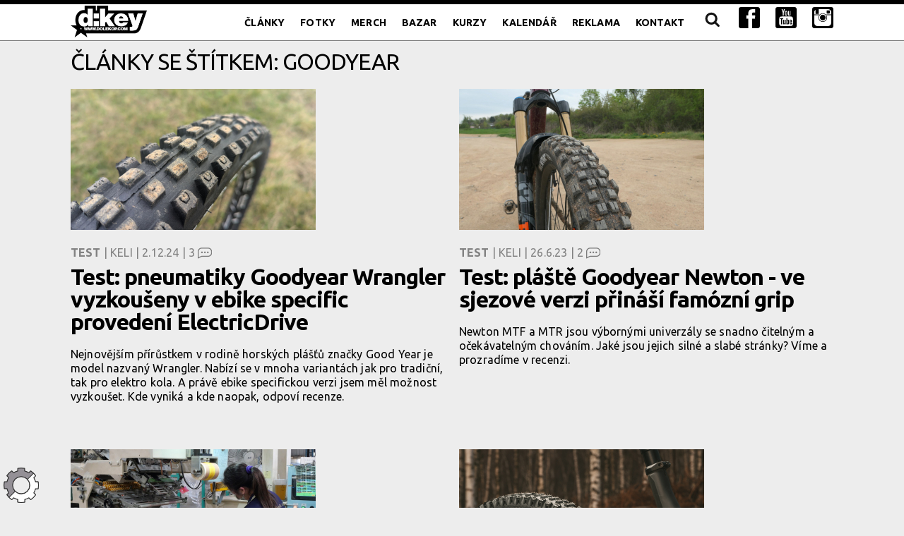

--- FILE ---
content_type: text/html; charset=utf-8
request_url: https://dolekop.com/stitek/1292-goodyear
body_size: 13956
content:
<!doctype html>
<html lang="cs">
<head>
		<meta charset="utf-8">
		<meta name="robots" content="index, follow">
		<meta name="theme-color" content="#cccccc">
		<meta name="apple-mobile-web-app-status-bar-style" content="#cccccc">
		<meta name="apple-mobile-web-app-capable" content="yes">
		<meta name="viewport" content="width=device-width, initial-scale=1, user-scalable=1">
		<meta name="author" content="Filip Švrček, dolekopcom" >
		<meta name="description" content="Vše o downhillu, freeride a enduro najdeš na d:key">
		<meta property="og:description" content="Vše o downhillu, freeride a enduro najdeš na d:key">
		<meta property="og:image" content="https://dolekop.com/logo/DK_logo.png">
		<meta property="og:locale" content="cs_CZ">
		<meta property="og:site_name" content="Články se štítkem: Goodyear | DoleKOP.COM">
		<meta property="og:title" content="Články se štítkem: Goodyear | DoleKOP.COM">
		<meta property="og:type" content="website">
		<meta property="og:url" content="https://dolekop.com/kalendar">
		<meta property="article:published_time" content="2015-12-25T01:00:00Z">
		<meta property="article:author" content="Filip Svrcek, doleKOP.COM">
		<meta property="article:section" content="website">
		<meta name="twitter:card" content="summary_large_image">
		<meta name="twitter:domain" content="Články se štítkem: Goodyear | Články se štítkem: Goodyear">
		<meta name="twitter:url" content="https://dolekop.com/kalendar">
		<meta name="twitter:site" content="https://dolekop.com/">
		<meta name="twitter:creator" content="Filip Svrcek, doleKOP.COM">
		<meta name="twitter:title" content="Články se štítkem: Goodyear | DoleKOP.COM">
		<meta name="twitter:description" content="Vše o downhillu, freeride a enduro najdeš na d:key">
		<meta name="twitter:image:src" content="https://dolekop.com/logo/DK_logo.png">
		<title>Články se štítkem: Goodyear | DoleKOP.COM</title>
		
		<link rel="image_src" href="https://dolekop.com/logo/DK_logo.png">
		<link href="https://fonts.googleapis.com/css?family=Ubuntu:400,700,400italic&subset=latin,latin-ext" rel="stylesheet" type="text/css">
		<link rel="stylesheet" href="https://dolekop.com/css/normalize.css">
		<link rel="stylesheet" href="https://dolekop.com/css/milligram.css">
		<link rel="stylesheet" href="https://dolekop.com/css/godham.css">
		<link rel="stylesheet" href="https://dolekop.com/css/social.css?1">
		<link rel="stylesheet" href="https://dolekop.com/css/drop_uploader.css">
		<link rel="stylesheet" href="https://dolekop.com/css/fotorama.css">
		<link rel="stylesheet" href="https://dolekop.com/css/style.css?20231220">
		<link rel="stylesheet" title="white" href="https://dolekop.com/css/stylewhite.css?20231220">
		<link rel="alternate stylesheet" title="black" href="https://dolekop.com/css/styleblack.css?20231220">
		
		
		<link rel="icon" href="/favicon.png">

	<link rel="stylesheet" href="https://dolekop.com/js/fancybox/jquery.fancybox.css?v=2.1.5" type="text/css" media="screen" />
	
	<script src="https://dolekop.com/js/jquery.min.js" type="text/javascript"></script>

	<script type="text/javascript" src="https://dolekop.com/js/jquery.validate.js" ></script>
	
	<script type="text/javascript" src="https://dolekop.com/js/stylesheetToggle.js"></script>
	
	<script type="text/javascript" src="https://dolekop.com/js/qtip/jquery.qtip.min.js" ></script>
	<link rel="stylesheet" href="https://dolekop.com/js/qtip/jquery.qtip.min.css" />
	
	<script src="https://dolekop.com/js/jquery.sticky-kit.min.js"></script>
	<script src="https://dolekop.com/js/jquery.tabslet.min.js"></script>
	
	<script src="https://dolekop.com/js/collage/jquery.collagePlus.min.js"></script>
	<script src="https://dolekop.com/js/collage/jquery.removeWhitespace.min.js"></script>	
	<script src="https://dolekop.com/js/collage/jquery.collageCaption.min.js"></script>	
	
	<script src="https://dolekop.com/js/jquery.slicknav.js?04012023"></script>
	<link rel="stylesheet" href="https://dolekop.com/css/slicknav.css?04012023" />

	<link rel="stylesheet" href="https://dolekop.com/css/tabs.css" />
	<link rel="stylesheet" href="https://dolekop.com/css/tags.css" />
	
	<link type="text/css" href="https://dolekop.com/css/jquery.jscrollpane.css" rel="stylesheet" media="all" />
	<script type="text/javascript" src="https://dolekop.com/js/scroll/jquery.mousewheel.js"></script>
	<script type="text/javascript" src="https://dolekop.com/js/scroll/jquery.jscrollpane.min.js"></script>
	
	<script type="text/javascript" src="https://dolekop.com/js/fancybox/jquery.fancybox.pack.js?v=2.1.5"></script>
	<script src="https://dolekop.com/js/script.js?ver=1768690948" type="text/javascript" charset="UTF-8"></script>
	
	<link rel="SHORTCUT ICON" href="https://dolekop.com/design/favicon.ico" type="image/x-icon" />
	<link rel="alternate" title="DoleKop.com - články" href="https://dolekop.com/rss-clanky" type="application/rss+xml" />
	<link rel="alternate" title="DoleKop.com - fotky" href="https://dolekop.com/rss-fotky" type="application/rss+xml" />
	<meta property="fb:admins" content="1669924181" />
	<script async src="//pagead2.googlesyndication.com/pagead/js/adsbygoogle.js"></script>
	<script type="text/javascript">

/*
  var _gaq = _gaq || [];
  _gaq.push(['_setAccount', 'UA-3406284-1']);
  _gaq.push(['_trackPageview']);
  (function() {
    var ga = document.createElement('script'); ga.type = 'text/javascript'; ga.async = true;
    ga.src = ('https:' == document.location.protocol ? 'https://ssl' : 'http://www') + '.google-analytics.com/ga.js';
    var s = document.getElementsByTagName('script')[0]; s.parentNode.insertBefore(ga, s);
  })();

*/
	(adsbygoogle = window.adsbygoogle || []).push({
    google_ad_client: "ca-pub-3697413265960291",
    enable_page_level_ads: true
  });
  	</script>
  	<!-- Google tag (gtag.js) -->
<script async src="https://www.googletagmanager.com/gtag/js?id=G-7ENFGJKCCL"></script>
<script>
  window.dataLayer = window.dataLayer || [];
  function gtag(){dataLayer.push(arguments);}
  gtag('js', new Date());

  gtag('config', 'G-7ENFGJKCCL');
</script>
	</head>	<body>
	<main class="wrapper">
		<div class="topad"><section class="container"><div class="row"><div class="column"></div></div></section></div><nav class="navigation">
				<section class="container">
					<a class="logo" href="https://dolekop.com/">
						 <img src="https://dolekop.com/design/logo.png" alt="doleKOP.COM" />
					</a>

					<ul class="navigation-list float-right" id="menu"><li class="navigation-item"><a class="navigation-link " href="https://dolekop.com/clanek" title="Články">Články</a></li><li class="navigation-item"><a class="navigation-link " href="https://dolekop.com/fotky" title="Fotky">Fotky</a></li><li class="navigation-item"><a class="navigation-link " href="https://dolekop.com/podporuj-dk" title="Podpoř d:key nákupem propagačních předmětů">Merch</a></li><li class="navigation-item"><a class="navigation-link " href="https://dolekop.com/bazar" title="Bazar">Bazar</a></li><li class="navigation-item"><a class="navigation-link " href="https://dolekop.com/kurzy-a-akce" title="Kurzy">Kurzy</a></li><li class="navigation-item"><a class="navigation-link " href="https://dolekop.com/kalendar" title="Kalendář">Kalendář</a></li><li class="navigation-item"><a class="navigation-link " href="https://dolekop.com/reklama-na-dolekopcom" title="Reklama">Reklama</a></li><li class="navigation-item"><a class="navigation-link " href="https://dolekop.com/kontakt" title="Kontakt">Kontakt</a></li><li class="navigation-item"><a class="navigation-link " href="https://dolekop.com/hledani" title="Hledání na d:key"><img src="https://dolekop.com/design/lupa.png" alt="Hledání"></a></li><li class="navigation-item"><a class="navigation-link blank" href="https://facebook.com/dolekopcom" title=""><img src="https://dolekop.com/design/if_facebook.svg" alt="Facebook"></a></li><li class="navigation-item"><a class="navigation-link blank" href="https://www.youtube.com/channel/UCJpCIw0a6dOqNRPmAhRHKPQ" title=""><img src="https://dolekop.com/design/if_youtube.svg" alt="Youtube"></a></li><li class="navigation-item"><a class="navigation-link blank" href="https://www.instagram.com/dolekopcom/" title=""><img src="https://dolekop.com/design/if_instagram.svg" alt="Instagram"></a></li>
					</ul>
				</section>
			</nav><section class="container">
				   <h1>Články se štítkem: Goodyear</h1><div class="row"><div class="column clanky">
	<p class="ikonadata"><a class=" " href="https://dolekop.com/clanek/10409-test-pneumatiky-goodyear-wrangler-vyzkouseny-v-ebike-specific-provedeni-electricdrive"><img src="https://dolekop.com/icon/2024/GoodYear-Wrangler-23-347-ico.jpg" alt="Test: pneumatiky Goodyear Wrangler vyzkoušeny v ebike specific provedení ElectricDrive "  /></a>
	<a href="https://dolekop.com/clanek/test" class="kategorie">Test</a> | Keli | 2.12.24 | <span class="komentare">3</span></p>
	<h3><a href="/clanek/10409-test-pneumatiky-goodyear-wrangler-vyzkouseny-v-ebike-specific-provedeni-electricdrive">Test: pneumatiky Goodyear Wrangler vyzkoušeny v ebike specific provedení ElectricDrive </a></h3>
	<p>Nejnovějším přírůstkem v rodině horských plášťů značky Good Year je model nazvaný Wrangler. Nabízí se v mnoha variantách jak pro tradiční, tak pro elektro kola. A právě ebike specifickou verzi jsem měl možnost vyzkoušet. Kde vyniká a kde naopak, odpoví recenze.</p>
</div><div class="column clanky">
	<p class="ikonadata"><a class=" " href="https://dolekop.com/clanek/9859-test-plaste-goodyear-newton-ve-sjezove-verzi-prinasi-famozni-grip"><img src="https://dolekop.com/icon/2023/dt-P1050306-347-ico.jpg" alt="Test: pláště Goodyear Newton - ve sjezové verzi přináší famózní grip  "  /></a>
	<a href="https://dolekop.com/clanek/test" class="kategorie">Test</a> | Keli | 26.6.23 | <span class="komentare">2</span></p>
	<h3><a href="/clanek/9859-test-plaste-goodyear-newton-ve-sjezove-verzi-prinasi-famozni-grip">Test: pláště Goodyear Newton - ve sjezové verzi přináší famózní grip  </a></h3>
	<p>Newton MTF a MTR jsou výbornými univerzály se snadno čitelným a očekávatelným chováním. Jaké jsou jejich silné a slabé stránky? Víme a prozradíme v recenzi.</p>
</div></div><div class="row"><div class="column clanky">
	<p class="ikonadata"><a class=" " href="https://dolekop.com/clanek/9893-znacka-goodyear-rozsiruje-vyrobu-a-miri-i-do-oem-segmentu"><img src="https://dolekop.com/icon/2023/Goodyear-pr-1-347-ico.jpg" alt="Značka Goodyear rozšiřuje výrobu a míří i do OEM segmentu"  /></a>
	<a href="https://dolekop.com/clanek/clanek" class="kategorie">Článek</a> | Kryštof Šabacký | 15.6.23 | <span class="komentare">0</span></p>
	<h3><a href="/clanek/9893-znacka-goodyear-rozsiruje-vyrobu-a-miri-i-do-oem-segmentu">Značka Goodyear rozšiřuje výrobu a míří i do OEM segmentu</a></h3>
	<p>Společnost Goodyear už je na sekundárním trhu ve 47 zemích a snaží se upevnit si svou pozici v odvětví cyklistických plášťů. Rozrůstající se výrobní komplex na Tchaj-wanu pod její licencí a nové zaměření na OEM jsou jasným signálem, že to značka v sektoru cyklistiky myslí opravdu vážně. Více v tiskové zprávě.</p>
</div><div class="column clanky">
	<p class="ikonadata"><a class=" " href="https://dolekop.com/clanek/9728-novinka-levelsportkoncept-se-stava-distributorem-znacky-goodyear-bicycle-tires"><img src="https://dolekop.com/icon/2023/Newton_MTF__MTR_(1018)-347-ico.jpg" alt="Novinka: LEVELSPORTKONCEPT se stává distributorem značky Goodyear Bicycle Tires"  /></a>
	<a href="https://dolekop.com/clanek/clanek" class="kategorie">Článek</a> | Keli | 19.1.23 | <span class="komentare">0</span></p>
	<h3><a href="/clanek/9728-novinka-levelsportkoncept-se-stava-distributorem-znacky-goodyear-bicycle-tires">Novinka: LEVELSPORTKONCEPT se stává distributorem značky Goodyear Bicycle Tires</a></h3>
	<p>Portfolio distributora prémiových sportovních značek LEVELSPORTKONCEPT se rozrůstá o značku Goodyear - výrobce cyklistických plášťů pro různé druhy použití. V nabídce má v současné době kompletní řady klasických plášťů, bezdušových plášťů i galusek pro silnici, gravel, MTB, e-bike a další.</p>
</div></div><div class="row"></div>
			</section><footer class="footer">
				<section class="container">
					<p><a href="https://dolekop.com">doleKOP.COM</a> | 
					<a class="" href="https://dolekop.com/clanek" title="Články">Články</a> | <a class="" href="https://dolekop.com/fotky" title="Fotky">Fotky</a> | <a class="" href="https://dolekop.com/bazar" title="Bazar">Bazar</a> | <a class="" href="https://dolekop.com/kurzy-a-akce" title="Kurzy">Kurzy</a> | <a class="" href="https://dolekop.com/kalendar" title="Kalendář">Kalendář</a> | <a class="" href="https://dolekop.com/reklama-na-dolekopcom" title="Reklama">Reklama</a> | <a class="" href="https://dolekop.com/kontakt" title="Kontakt">Kontakt</a> |  <br />
					<a href="https://dolekop.com/podporuj-dk" title="Podporuj d:key">Podporuj d:key</a>
					| <a href="https://dolekop.com/podporuj-dk-obchodni-podminky" title="Obchodní podmínky">Obchodní podmínky</a>
					| <a href="https://facebook.com/dolekopcom" title="Facebook" class="blank">Facebook</a>
					| <a href="https://www.youtube.com/channel/UCJpCIw0a6dOqNRPmAhRHKPQ" class="blank" title="YouTube">YouTube</a>
					| <a href="https://www.instagram.com/dolekopcom/" class="blank" title="Instagram">Instagram</a>
					<br /><br />
					<a href="http://killthetrail.cz/" class="blank killthetrail" title="Škola jízdy na horském kole od doleKOP.COM">Kill the Trail</a> - Škola jízdy na horském kole od doleKOP.COM.
					</p>
					
				</section>
			</footer>
		</main>
		<div id="floater"><a href="#" id="switchbg" title="Přepnout barvu pozadí"><span>Přepnout barvu pozadí</span></a></div>
	</body>
</html>

--- FILE ---
content_type: text/html; charset=utf-8
request_url: https://www.google.com/recaptcha/api2/aframe
body_size: 266
content:
<!DOCTYPE HTML><html><head><meta http-equiv="content-type" content="text/html; charset=UTF-8"></head><body><script nonce="IASxFYydXes7QlrGiN3iEw">/** Anti-fraud and anti-abuse applications only. See google.com/recaptcha */ try{var clients={'sodar':'https://pagead2.googlesyndication.com/pagead/sodar?'};window.addEventListener("message",function(a){try{if(a.source===window.parent){var b=JSON.parse(a.data);var c=clients[b['id']];if(c){var d=document.createElement('img');d.src=c+b['params']+'&rc='+(localStorage.getItem("rc::a")?sessionStorage.getItem("rc::b"):"");window.document.body.appendChild(d);sessionStorage.setItem("rc::e",parseInt(sessionStorage.getItem("rc::e")||0)+1);localStorage.setItem("rc::h",'1768690950608');}}}catch(b){}});window.parent.postMessage("_grecaptcha_ready", "*");}catch(b){}</script></body></html>